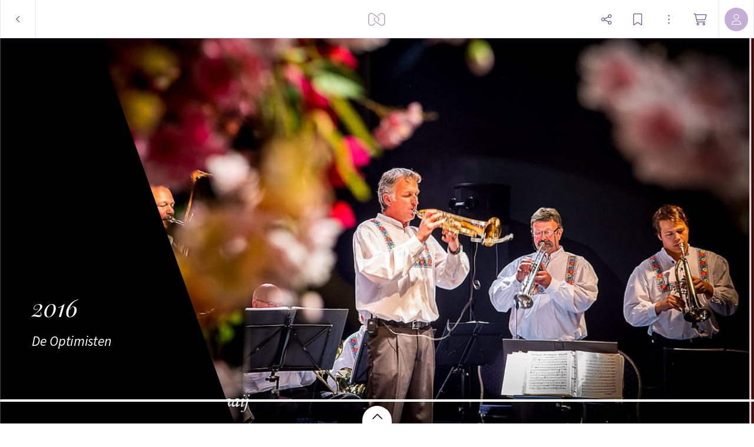

--- FILE ---
content_type: application/javascript
request_url: https://myalbum.com/legacyalbum/JVZhDRmfcpi9/json
body_size: 9816
content:
{"album":{"key":"JVZhDRmfcpi9","title":"2016","subTitle":"De Optimisten","gridVersion":"f59a9ef2fb0baa25ba5d1dae7f8fea1a1a0147a7","bookmarkers":[],"creators":[{"shortname":"Paul","fullname":"Paul Buiting","avatar":{"key":"","url":"","sizes":[],"initials":"PB","color":"c34aff"}}],"header":{"photo":{"photoKey":"MifKzis7WovX","isPanorama":false,"hasPanoramaView":false,"hasAnimatedView":true,"fileName":"\u00a9 Henk van Raaij - Optimisten in Ons Pakhuus - 23-10-2016  054-054.jpg","sizes":[["180",269,180,"photo\/180\/0715a332-355f-4f38-9ed1-324a0093fda7.jpg",1],["360",538,360,"photo\/360\/7f902c18-9c7d-4ff2-826a-bf14de419fe9.jpg",1],["540",807,540,"photo\/540\/d04ce155-97e4-4e09-9597-d8d19718d1ca.jpg",1],["1k0",1076,720,"photo\/1k0\/de335789-daa2-4076-86e9-6358bb591fac.jpg",1]],"colors":{"dominant":"935b2d","accent":"7a1b24"},"previewSize":[["180",269,180,"photo\/180\/0715a332-355f-4f38-9ed1-324a0093fda7.jpg",1]]},"design":{"key":"epanody-ootocoid-ooplasm","set":"myalbum","description":"Page 15","default":false,"published":true,"type":"cover","blueprints":[{"name":"landscape 3","url":"https:\/\/misc.myalbum.io\/designs\/blueprints\/epanody-ootocoid-ooplasm\/3\/1d3fc0b9-e719-4c6c-a07e-64385381ede2.json","width":3800,"height":1090,"artBox":{"width":1537,"height":1000}},{"name":"landscape 2","url":"https:\/\/misc.myalbum.io\/designs\/blueprints\/epanody-ootocoid-ooplasm\/3\/21767848-f841-4a33-8333-ab6be1f73cab.json","width":3074,"height":1090,"artBox":{"width":1374,"height":1000}},{"name":"portrait 1","url":"https:\/\/misc.myalbum.io\/designs\/blueprints\/epanody-ootocoid-ooplasm\/3\/39d954a5-c309-40fd-9c5e-f3b8783ed536.json","width":2326,"height":1490,"artBox":{"width":988,"height":1400}},{"name":"portrait 2","url":"https:\/\/misc.myalbum.io\/designs\/blueprints\/epanody-ootocoid-ooplasm\/3\/6309f834-f67d-43ba-8e51-c1d9879cd06c.json","width":2531,"height":1490,"artBox":{"width":1173,"height":1400}},{"name":"square","url":"https:\/\/misc.myalbum.io\/designs\/blueprints\/epanody-ootocoid-ooplasm\/3\/89bd05c5-ea04-4b7c-b263-026486edc56c.json","width":2368,"height":1096,"artBox":{"width":1000,"height":1000}},{"name":"landscape 1","url":"https:\/\/misc.myalbum.io\/designs\/blueprints\/epanody-ootocoid-ooplasm\/3\/d413d91c-19dd-4025-b4e8-8c6030395f58.json","width":2571,"height":1090,"artBox":{"width":1203,"height":1000}},{"name":"landscape 4","url":"https:\/\/misc.myalbum.io\/designs\/blueprints\/epanody-ootocoid-ooplasm\/3\/d5826154-b633-48df-87e2-523b9091e076.json","width":4600,"height":1090,"artBox":{"width":1900,"height":1000}}]},"logo":""}},"itemdata":{"pPNhfmo8m4Nv":{"type":1,"shape":0,"social":[0,0],"photoKey":"pPNhfmo8m4Nv","isPanorama":false,"hasPanoramaView":false,"hasAnimatedView":true,"fileName":"\u00a9 Henk van Raaij - Optimisten in Ons Pakhuus - 23-10-2016  001-001.jpg","sizes":[["180",318,180,"photo\/180\/5bcbcec2-f3eb-4e8a-96d8-9f3a9c9c522b.jpg",1],["360",636,360,"photo\/360\/b99c70db-5750-4445-8bfe-83cbee64d634.jpg",1],["540",954,540,"photo\/540\/3029d826-5b84-49ba-a71c-f6915908f86c.jpg",1],["1k0",1166,660,"photo\/1k0\/6a5fb227-0a9b-4cca-8753-1bf2e06d7428.jpg",1]]},"RKEm4DjnCYTa":{"type":1,"shape":0,"social":[0,0],"photoKey":"RKEm4DjnCYTa","isPanorama":false,"hasPanoramaView":false,"hasAnimatedView":true,"fileName":"\u00a9 Henk van Raaij - Optimisten in Ons Pakhuus - 23-10-2016  002-002.jpg","sizes":[["180",268,180,"photo\/180\/9ac7d719-74ac-41cf-b05a-249992d8f714.jpg",1],["360",536,360,"photo\/360\/45039230-da5f-46bd-b6f9-4afb21a949f7.jpg",1],["540",804,540,"photo\/540\/38b3cb6f-9005-4152-8275-844af49b8cbe.jpg",1],["1k0",1139,765,"photo\/1k0\/dbfe1851-c760-4cbc-a8a5-de719953ca44.jpg",1]]},"eqDXXeUZc27g":{"type":1,"shape":0,"social":[0,0],"photoKey":"eqDXXeUZc27g","isPanorama":false,"hasPanoramaView":false,"hasAnimatedView":true,"fileName":"\u00a9 Henk van Raaij - Optimisten in Ons Pakhuus - 23-10-2016  003-003.jpg","sizes":[["180",180,180,"photo\/180\/348bbe62-102a-4750-9b15-7e91763dbf99.jpg",1],["360",360,360,"photo\/360\/07b111d4-6d7e-44f5-8c58-2f22605c813d.jpg",1],["540",540,540,"photo\/540\/b1625ea0-7d83-4e40-9e91-17468308b201.jpg",1],["1k0",809,809,"photo\/1k0\/4773ed0d-a264-4bff-9daa-749c7cd1c11f.jpg",1]]},"opnBkjVdjzH8":{"type":1,"shape":0,"social":[0,0],"photoKey":"opnBkjVdjzH8","isPanorama":false,"hasPanoramaView":false,"hasAnimatedView":true,"fileName":"\u00a9 Henk van Raaij - Optimisten in Ons Pakhuus - 23-10-2016  004-004.jpg","sizes":[["180",268,180,"photo\/180\/ff954654-77aa-4089-a75a-2c0f02065509.jpg",1],["360",536,360,"photo\/360\/8b18d41c-da0a-407a-b814-26aca117b79c.jpg",1],["540",804,540,"photo\/540\/06993f1b-3b42-40fd-9867-aa28e8b7c554.jpg",1],["1k0",1139,765,"photo\/1k0\/ffcc1358-f5e2-4489-8dc1-587fb3de00c1.jpg",1]]},"CVGb7MpiFyzd":{"type":1,"shape":0,"social":[0,0],"photoKey":"CVGb7MpiFyzd","isPanorama":false,"hasPanoramaView":false,"hasAnimatedView":true,"fileName":"\u00a9 Henk van Raaij - Optimisten in Ons Pakhuus - 23-10-2016  005-005.jpg","sizes":[["180",268,180,"photo\/180\/b0088c67-6e65-4d16-b09d-31a719a278fe.jpg",1],["360",536,360,"photo\/360\/bdfd2a22-29d4-41d3-bbe8-423a023aeb8e.jpg",1],["540",804,540,"photo\/540\/d2dcce65-fce8-4fc7-ba0a-9de9e222ed47.jpg",1],["1k0",1139,765,"photo\/1k0\/c741feca-0a39-454b-8ac0-fdffcd97d28e.jpg",1]]},"HpJhsLaVzFKK":{"type":1,"shape":0,"social":[0,0],"photoKey":"HpJhsLaVzFKK","isPanorama":false,"hasPanoramaView":false,"hasAnimatedView":true,"fileName":"\u00a9 Henk van Raaij - Optimisten in Ons Pakhuus - 23-10-2016  006-006.jpg","sizes":[["180",268,180,"photo\/180\/3bb5ae78-bfca-43b3-86cd-9a3b2b1a1292.jpg",1],["360",536,360,"photo\/360\/f5b8abfb-ecf3-4a38-b16c-389d278b8952.jpg",1],["540",804,540,"photo\/540\/52e982c1-77f1-464a-ac3c-e9beba7602fd.jpg",1],["1k0",1139,765,"photo\/1k0\/ee60539e-e6bb-4dc6-869e-69653738a604.jpg",1]]},"a6owzpueiQUR":{"type":1,"shape":0,"social":[0,0],"photoKey":"a6owzpueiQUR","isPanorama":false,"hasPanoramaView":false,"hasAnimatedView":true,"fileName":"\u00a9 Henk van Raaij - Optimisten in Ons Pakhuus - 23-10-2016  007-007.jpg","sizes":[["180",180,180,"photo\/180\/bb5b39a7-e4b2-4cda-bd6b-56a4b7507300.jpg",1],["360",360,360,"photo\/360\/edff1803-97a3-45dc-b2a6-ced17439799b.jpg",1],["540",540,540,"photo\/540\/d69a12d9-13cb-4b44-ae8a-3a2f6c623f96.jpg",1],["1k0",809,809,"photo\/1k0\/47e4a050-a5cb-48ce-ba6c-cdd301e45922.jpg",1]]},"qAYthH4Rvduq":{"type":1,"shape":0,"social":[0,0],"photoKey":"qAYthH4Rvduq","isPanorama":false,"hasPanoramaView":false,"hasAnimatedView":true,"fileName":"\u00a9 Henk van Raaij - Optimisten in Ons Pakhuus - 23-10-2016  008-008.jpg","sizes":[["180",269,180,"photo\/180\/d1c3edd2-cd4c-4dac-a709-3e6aaff37045.jpg",1],["360",538,360,"photo\/360\/3e428ffe-114a-4d70-ae39-6b295e2c0346.jpg",1],["540",807,540,"photo\/540\/82683a67-0329-4cb5-8651-79ca91cd303e.jpg",1],["1k0",1076,720,"photo\/1k0\/d82ca497-22d1-4f08-afb2-ef0ed1e16d2c.jpg",1]]},"EDBPh7YBpce6":{"type":1,"shape":0,"social":[0,0],"photoKey":"EDBPh7YBpce6","isPanorama":false,"hasPanoramaView":false,"hasAnimatedView":true,"fileName":"\u00a9 Henk van Raaij - Optimisten in Ons Pakhuus - 23-10-2016  010-010.jpg","sizes":[["180",180,180,"photo\/180\/1d5a110d-5a3e-4363-96a1-306041df50ca.jpg",1],["360",360,360,"photo\/360\/b5ea2cb1-ef23-45c6-8b3a-171bc0535b19.jpg",1],["540",540,540,"photo\/540\/1e2fb5c6-a8d8-4cc9-8bbc-cae1342eec36.jpg",1],["1k0",809,809,"photo\/1k0\/db1ab546-765c-4f25-871a-26fa23b4d75f.jpg",1]]},"tokwEsqABJPA":{"type":1,"shape":0,"social":[0,0],"photoKey":"tokwEsqABJPA","isPanorama":false,"hasPanoramaView":false,"hasAnimatedView":true,"fileName":"\u00a9 Henk van Raaij - Optimisten in Ons Pakhuus - 23-10-2016  011-011.jpg","sizes":[["180",214,180,"photo\/180\/547f11e4-e7a6-48a4-8ad3-9125979380b3.jpg",1],["360",428,360,"photo\/360\/a4f8b0e5-0898-4417-a31c-06a0b14402bd.jpg",1],["540",642,540,"photo\/540\/0f6baefa-d02b-4a6b-8d31-1099e202667b.jpg",1],["1k0",856,720,"photo\/1k0\/bc3c0e78-cc26-49f3-a37d-5e9ae9b64c55.jpg",1]]},"D6JyiS6JuxgF":{"type":1,"shape":0,"social":[0,0],"photoKey":"D6JyiS6JuxgF","isPanorama":false,"hasPanoramaView":false,"hasAnimatedView":true,"fileName":"\u00a9 Henk van Raaij - Optimisten in Ons Pakhuus - 23-10-2016  012-012.jpg","sizes":[["180",269,180,"photo\/180\/15894a59-73fa-466b-b983-2717af47945e.jpg",1],["360",538,360,"photo\/360\/df8429b0-9deb-430e-9241-fa826cd8d621.jpg",1],["540",807,540,"photo\/540\/4eefad91-ade7-4cb0-863c-47595a73deec.jpg",1],["1k0",1076,720,"photo\/1k0\/82f15146-d335-42be-9ef3-c2400e9f1c38.jpg",1]]},"AYYEKs8c92oP":{"type":1,"shape":0,"social":[0,0],"photoKey":"AYYEKs8c92oP","isPanorama":false,"hasPanoramaView":false,"hasAnimatedView":true,"fileName":"\u00a9 Henk van Raaij - Optimisten in Ons Pakhuus - 23-10-2016  013-013.jpg","sizes":[["180",269,180,"photo\/180\/5f60eb68-3a49-43a6-afe7-7c50f6464f9c.jpg",1],["360",538,360,"photo\/360\/08b2db05-b848-4734-9823-6e10bfe124eb.jpg",1],["540",807,540,"photo\/540\/edfec13c-6ed0-49f9-ac6b-734ada275bc9.jpg",1],["1k0",1076,720,"photo\/1k0\/d725fec4-acaf-4150-8ec0-9a820b5412ce.jpg",1]]},"Cvcqt5XaF4mS":{"type":1,"shape":0,"social":[0,0],"photoKey":"Cvcqt5XaF4mS","isPanorama":false,"hasPanoramaView":false,"hasAnimatedView":true,"fileName":"\u00a9 Henk van Raaij - Optimisten in Ons Pakhuus - 23-10-2016  014-014.jpg","sizes":[["180",269,180,"photo\/180\/f210f50f-2909-4210-97fd-8a4bfa97b5c1.jpg",1],["360",538,360,"photo\/360\/ce6eaff3-dea5-4d04-9087-128e67888033.jpg",1],["540",807,540,"photo\/540\/3450ab75-9d1a-4c04-a453-1818cb9fdb23.jpg",1],["1k0",1076,720,"photo\/1k0\/239791c3-28c7-464c-bef8-596597efb6c3.jpg",1]]},"seRLf9zdpMgB":{"type":1,"shape":0,"social":[0,0],"photoKey":"seRLf9zdpMgB","isPanorama":false,"hasPanoramaView":false,"hasAnimatedView":true,"fileName":"\u00a9 Henk van Raaij - Optimisten in Ons Pakhuus - 23-10-2016  015-015.jpg","sizes":[["180",269,180,"photo\/180\/11997e58-e06c-447d-a5a1-11f93c629ba4.jpg",1],["360",538,360,"photo\/360\/87bd2ed5-5479-4a1d-aa87-8f7c9512b862.jpg",1],["540",807,540,"photo\/540\/d08e1018-5f41-4de3-80c3-14691836a897.jpg",1],["1k0",1076,720,"photo\/1k0\/b0dfc3f7-b9b5-41ca-ba4b-2af4cdc50bdd.jpg",1]]},"usMUi6NeZfMY":{"type":1,"shape":0,"social":[0,0],"photoKey":"usMUi6NeZfMY","isPanorama":false,"hasPanoramaView":false,"hasAnimatedView":true,"fileName":"\u00a9 Henk van Raaij - Optimisten in Ons Pakhuus - 23-10-2016  016-016.jpg","sizes":[["180",180,180,"photo\/180\/ab44b982-499a-447f-a0f7-1c2a079631cf.jpg",1],["360",360,360,"photo\/360\/c828c86e-e23a-4cf2-8154-79ae53d52fc1.jpg",1],["540",540,540,"photo\/540\/1ac4000f-de8d-4ad6-9364-e656a64bd63b.jpg",1],["1k0",809,809,"photo\/1k0\/aea1b7d6-335d-4b5f-8ecd-1275876cc9c3.jpg",1]]},"vL3xpNc8uiXc":{"type":1,"shape":0,"social":[0,0],"photoKey":"vL3xpNc8uiXc","isPanorama":false,"hasPanoramaView":false,"hasAnimatedView":true,"fileName":"\u00a9 Henk van Raaij - Optimisten in Ons Pakhuus - 23-10-2016  017-017.jpg","sizes":[["180",269,180,"photo\/180\/e1fe5e86-c5ad-4451-b91d-25722bfb8975.jpg",1],["360",538,360,"photo\/360\/17edec61-b572-45da-ae58-76a12e3adaef.jpg",1],["540",807,540,"photo\/540\/acfcafcb-7c79-438e-af6d-77e785754b42.jpg",1],["1k0",1076,720,"photo\/1k0\/bb720361-915c-4a45-a29c-ae7ada4bd18d.jpg",1]]},"qqYnKu8MNizq":{"type":1,"shape":0,"social":[0,0],"photoKey":"qqYnKu8MNizq","isPanorama":false,"hasPanoramaView":false,"hasAnimatedView":true,"fileName":"\u00a9 Henk van Raaij - Optimisten in Ons Pakhuus - 23-10-2016  018-018.jpg","sizes":[["180",225,180,"photo\/180\/a70b9e26-9752-4e1f-be33-778de040b2b5.jpg",1],["360",450,360,"photo\/360\/76e2bb1f-529d-4ae2-bade-e68490ed00da.jpg",1],["540",675,540,"photo\/540\/3bd35abe-e147-4ef0-9ba5-5401910088ea.jpg",1],["1k0",1010,808,"photo\/1k0\/fc3fc321-211e-41fa-b1fd-5fe9a57feb6d.jpg",1]]},"JkhMhkvqByb9":{"type":1,"shape":0,"social":[0,0],"photoKey":"JkhMhkvqByb9","isPanorama":false,"hasPanoramaView":false,"hasAnimatedView":true,"fileName":"\u00a9 Henk van Raaij - Optimisten in Ons Pakhuus - 23-10-2016  019-019.jpg","sizes":[["180",206,180,"photo\/180\/23e331b4-2286-4694-8f75-9f4c18a940c8.jpg",1],["360",412,360,"photo\/360\/620f382d-515f-4da9-9c36-130e63de971f.jpg",1],["540",618,540,"photo\/540\/f47fb70b-5136-48f9-bc50-d1697d3a18ac.jpg",1],["1k0",824,720,"photo\/1k0\/f358ba71-959e-4dde-bf69-5301ba19da48.jpg",1]]},"7dVf7bzESJiW":{"type":1,"shape":0,"social":[0,0],"photoKey":"7dVf7bzESJiW","isPanorama":false,"hasPanoramaView":false,"hasAnimatedView":true,"fileName":"\u00a9 Henk van Raaij - Optimisten in Ons Pakhuus - 23-10-2016  020-020.jpg","sizes":[["180",180,180,"photo\/180\/65dd5abf-bca3-465a-84fe-ccddb6635c67.jpg",1],["360",360,360,"photo\/360\/ce7b96a8-7f02-47ea-b4e9-2707096913cd.jpg",1],["540",540,540,"photo\/540\/5d06d8ac-531f-40ff-80bc-47891cd3c2d5.jpg",1],["1k0",809,809,"photo\/1k0\/43c7217e-7ef2-4616-ba1d-b466f157694d.jpg",1]]},"seHTSngBRvR6":{"type":1,"shape":0,"social":[0,0],"photoKey":"seHTSngBRvR6","isPanorama":false,"hasPanoramaView":false,"hasAnimatedView":true,"fileName":"\u00a9 Henk van Raaij - Optimisten in Ons Pakhuus - 23-10-2016  021-021.jpg","sizes":[["180",269,180,"photo\/180\/924103f4-5f64-4998-b3a7-7dfd2f739923.jpg",1],["360",538,360,"photo\/360\/d0c4a466-461f-45bd-9055-61084efbc3ba.jpg",1],["540",807,540,"photo\/540\/d5e971f1-a944-4e79-a768-9127086b5ed4.jpg",1],["1k0",1076,720,"photo\/1k0\/0f24d2e3-b4ec-44ea-9d16-0cfaef50389f.jpg",1]]},"mWkbTjyj7z6C":{"type":1,"shape":0,"social":[0,0],"photoKey":"mWkbTjyj7z6C","isPanorama":false,"hasPanoramaView":false,"hasAnimatedView":true,"fileName":"\u00a9 Henk van Raaij - Optimisten in Ons Pakhuus - 23-10-2016  022-022.jpg","sizes":[["180",218,180,"photo\/180\/bbefd3b0-f2aa-4c5b-a919-d2978f119ab0.jpg",1],["360",436,360,"photo\/360\/55d54a1d-013e-4e98-bdcd-4e7d9ccdc449.jpg",1],["540",654,540,"photo\/540\/cd290bbf-e2de-4da9-b733-b5d69b0ad1ab.jpg",1],["1k0",872,720,"photo\/1k0\/894cef44-13e4-4b88-8f92-3c289aa62136.jpg",1]]},"niV6cDoeiVK5":{"type":1,"shape":0,"social":[0,0],"photoKey":"niV6cDoeiVK5","isPanorama":false,"hasPanoramaView":false,"hasAnimatedView":true,"fileName":"\u00a9 Henk van Raaij - Optimisten in Ons Pakhuus - 23-10-2016  023-023.jpg","sizes":[["180",268,180,"photo\/180\/54b421a2-d0db-4230-bbba-157dc5ade00b.jpg",1],["360",536,360,"photo\/360\/982c5ea8-1934-4abb-807e-37f7869dfb21.jpg",1],["540",804,540,"photo\/540\/f4a5c585-e209-469b-9bda-635db12c27b0.jpg",1],["1k0",1139,765,"photo\/1k0\/45b4ea94-7dcd-4aae-9303-58a4db7d02c3.jpg",1]]},"XX7FLinwZovZ":{"type":1,"shape":0,"social":[0,0],"photoKey":"XX7FLinwZovZ","isPanorama":false,"hasPanoramaView":false,"hasAnimatedView":true,"fileName":"\u00a9 Henk van Raaij - Optimisten in Ons Pakhuus - 23-10-2016  024-024.jpg","sizes":[["180",268,180,"photo\/180\/3bcfc98a-8843-46d8-863e-85e051e76de5.jpg",1],["360",536,360,"photo\/360\/c6236bd2-ddec-4d27-ad2a-e2f561121c71.jpg",1],["540",804,540,"photo\/540\/898ee00e-13bc-45ab-b59d-498dc25170dc.jpg",1],["1k0",1139,765,"photo\/1k0\/8e9d6521-2073-4a2a-a376-27dec434a23e.jpg",1]]},"RRuTBSjfVJpK":{"type":1,"shape":0,"social":[0,0],"photoKey":"RRuTBSjfVJpK","isPanorama":false,"hasPanoramaView":false,"hasAnimatedView":true,"fileName":"\u00a9 Henk van Raaij - Optimisten in Ons Pakhuus - 23-10-2016  025-025.jpg","sizes":[["180",180,180,"photo\/180\/84913250-9aeb-476f-8194-171b744bf88d.jpg",1],["360",360,360,"photo\/360\/d814a235-b690-481d-9abc-6581cf4d5a7e.jpg",1],["540",540,540,"photo\/540\/c56886f6-8a0e-4152-983b-3fc56baef3a5.jpg",1],["1k0",809,809,"photo\/1k0\/1b6eefac-92f8-4c0f-9baa-a8ef0dad7744.jpg",1]]},"CBHjjGDCDLJt":{"type":1,"shape":0,"social":[0,0],"photoKey":"CBHjjGDCDLJt","isPanorama":false,"hasPanoramaView":false,"hasAnimatedView":true,"fileName":"\u00a9 Henk van Raaij - Optimisten in Ons Pakhuus - 23-10-2016  026-026.jpg","sizes":[["180",318,180,"photo\/180\/711fe7c2-f1e0-4756-846c-92c38f89f468.jpg",1],["360",636,360,"photo\/360\/d7682dba-fdf0-4077-bbeb-6d4c72fa4ab1.jpg",1],["540",954,540,"photo\/540\/48c7e79a-71d0-406a-9039-b30c733fea45.jpg",1],["1k0",1166,660,"photo\/1k0\/ac4f11e0-bc6a-455f-be4b-e5aa5792d555.jpg",1]]},"DGwHcYtKMToA":{"type":1,"shape":0,"social":[0,0],"photoKey":"DGwHcYtKMToA","isPanorama":false,"hasPanoramaView":false,"hasAnimatedView":true,"fileName":"\u00a9 Henk van Raaij - Optimisten in Ons Pakhuus - 23-10-2016  027-027.jpg","sizes":[["180",269,180,"photo\/180\/95b0e079-6a98-4215-b694-b9df866468b0.jpg",1],["360",538,360,"photo\/360\/40be7918-c0bc-4a22-920f-54b4bb8c27a9.jpg",1],["540",807,540,"photo\/540\/c58db561-d3bc-4548-ab6b-6038e3ccf643.jpg",1],["1k0",1076,720,"photo\/1k0\/9d526c45-7560-48b0-84b6-e1e4decdc3d2.jpg",1]]},"iXunhqvqz4dS":{"type":1,"shape":0,"social":[0,0],"photoKey":"iXunhqvqz4dS","isPanorama":false,"hasPanoramaView":false,"hasAnimatedView":true,"fileName":"\u00a9 Henk van Raaij - Optimisten in Ons Pakhuus - 23-10-2016  028-028.jpg","sizes":[["180",318,180,"photo\/180\/03d6f1f4-ec89-4291-bc2b-8c4270504c79.jpg",1],["360",636,360,"photo\/360\/1f9db3f4-cff5-49da-8bbf-04468c2df0e9.jpg",1],["540",954,540,"photo\/540\/8a5cab28-56e3-455b-95d3-be0eb9d5d3bc.jpg",1],["1k0",1166,660,"photo\/1k0\/835a5a3b-4b3b-473e-9c83-1db12f174ef4.jpg",1]]},"ddhUtnKakHhG":{"type":1,"shape":0,"social":[0,0],"photoKey":"ddhUtnKakHhG","isPanorama":false,"hasPanoramaView":false,"hasAnimatedView":true,"fileName":"\u00a9 Henk van Raaij - Optimisten in Ons Pakhuus - 23-10-2016  029-029.jpg","sizes":[["180",268,180,"photo\/180\/6486b482-a9e3-42a2-970a-a19d4eed6146.jpg",1],["360",536,360,"photo\/360\/b08205c2-1d09-4d73-8054-546e7952ce5e.jpg",1],["540",804,540,"photo\/540\/a88cb290-25df-4894-90db-e4bbc6e2062a.jpg",1],["1k0",1139,765,"photo\/1k0\/0502b2d4-84f6-4176-a3b1-46940904592e.jpg",1]]},"PH53wRggptXj":{"type":1,"shape":0,"social":[0,0],"photoKey":"PH53wRggptXj","isPanorama":false,"hasPanoramaView":false,"hasAnimatedView":true,"fileName":"\u00a9 Henk van Raaij - Optimisten in Ons Pakhuus - 23-10-2016  030-030.jpg","sizes":[["180",268,180,"photo\/180\/46af7b28-5f82-4323-9fd3-c020aa5e1558.jpg",1],["360",536,360,"photo\/360\/d297ca32-69f4-46d1-8fb6-a0888598c182.jpg",1],["540",804,540,"photo\/540\/625db126-2555-48da-a496-00489b2306db.jpg",1],["1k0",1139,765,"photo\/1k0\/5bb679bb-8acb-4a5f-aa5f-df7bfaf5faba.jpg",1]]},"LEeJu6XoKGyc":{"type":1,"shape":0,"social":[0,0],"photoKey":"LEeJu6XoKGyc","isPanorama":false,"hasPanoramaView":false,"hasAnimatedView":true,"fileName":"\u00a9 Henk van Raaij - Optimisten in Ons Pakhuus - 23-10-2016  031-031.jpg","sizes":[["180",268,180,"photo\/180\/e285dc5e-cb45-49a0-aeea-231fe4ed0027.jpg",1],["360",536,360,"photo\/360\/a5d9ebe5-ce8a-4f6c-a203-39a71591b712.jpg",1],["540",804,540,"photo\/540\/9e8dc628-3beb-4880-b3bb-3ad3b391b2bb.jpg",1],["1k0",1139,765,"photo\/1k0\/eeb2c940-ec55-454d-bf23-853a31368d1a.jpg",1]]},"j4N6DaT8Sekc":{"type":1,"shape":0,"social":[0,0],"photoKey":"j4N6DaT8Sekc","isPanorama":false,"hasPanoramaView":false,"hasAnimatedView":true,"fileName":"\u00a9 Henk van Raaij - Optimisten in Ons Pakhuus - 23-10-2016  032-032.jpg","sizes":[["180",180,180,"photo\/180\/1636414e-175d-4b13-acfb-b0124f6c891c.jpg",1],["360",360,360,"photo\/360\/6651d964-ca15-44eb-b427-b2abf319a00d.jpg",1],["540",540,540,"photo\/540\/efda76f7-dad2-4882-a9e6-8f55ad089b51.jpg",1],["1k0",809,809,"photo\/1k0\/de7345fb-37b6-4f88-bfd4-74bfa2e6ad3b.jpg",1]]},"vf7Q5JkuPxjS":{"type":1,"shape":0,"social":[0,0],"photoKey":"vf7Q5JkuPxjS","isPanorama":false,"hasPanoramaView":false,"hasAnimatedView":true,"fileName":"\u00a9 Henk van Raaij - Optimisten in Ons Pakhuus - 23-10-2016  033-033.jpg","sizes":[["180",268,180,"photo\/180\/af21ea55-5178-4f31-9711-a5db6aa04436.jpg",1],["360",536,360,"photo\/360\/81b6926d-ee6a-496d-9862-6483890ddf71.jpg",1],["540",804,540,"photo\/540\/0202612d-d410-476c-bed4-cc17f854cc5e.jpg",1],["1k0",1139,765,"photo\/1k0\/7f8c44de-41a9-4f57-9b1e-d3346644c4c7.jpg",1]]},"yufqL53Z2f6D":{"type":1,"shape":0,"social":[0,0],"photoKey":"yufqL53Z2f6D","isPanorama":false,"hasPanoramaView":false,"hasAnimatedView":true,"fileName":"\u00a9 Henk van Raaij - Optimisten in Ons Pakhuus - 23-10-2016  034-034.jpg","sizes":[["180",268,180,"photo\/180\/80669e40-f997-4e92-a884-ad0f43aa9d2f.jpg",1],["360",536,360,"photo\/360\/a6dd5565-1bac-46fc-bc08-63cc65779dda.jpg",1],["540",804,540,"photo\/540\/1d7da116-ae35-4105-a32a-f17d7a5c48e9.jpg",1],["1k0",1139,765,"photo\/1k0\/5a2c8e2b-d5e0-41cc-98d2-dd9a4adeb0df.jpg",1]]},"RGbgrEeXDPU5":{"type":1,"shape":0,"social":[0,0],"photoKey":"RGbgrEeXDPU5","isPanorama":false,"hasPanoramaView":false,"hasAnimatedView":true,"fileName":"\u00a9 Henk van Raaij - Optimisten in Ons Pakhuus - 23-10-2016  035-035.jpg","sizes":[["180",318,180,"photo\/180\/524106d6-621c-4cbb-b7f0-a5eb47cd43e5.jpg",1],["360",636,360,"photo\/360\/f43bc195-55fb-48c5-81c4-3fe1d3882eab.jpg",1],["540",954,540,"photo\/540\/ae893263-352b-4537-b732-105df2b92b78.jpg",1],["1k0",1166,660,"photo\/1k0\/fde09926-83dc-4c7a-b88f-f5d041ac783b.jpg",1]]},"4WtCgPQe64dJ":{"type":1,"shape":0,"social":[0,0],"photoKey":"4WtCgPQe64dJ","isPanorama":false,"hasPanoramaView":false,"hasAnimatedView":true,"fileName":"\u00a9 Henk van Raaij - Optimisten in Ons Pakhuus - 23-10-2016  036-036.jpg","sizes":[["180",180,180,"photo\/180\/affb5e46-bab1-4160-99c6-6df132172c91.jpg",1],["360",360,360,"photo\/360\/0c515368-a909-469f-9a85-b81a0a8dbcef.jpg",1],["540",540,540,"photo\/540\/c6718f76-865c-4b71-93f6-d965b8131695.jpg",1],["1k0",809,809,"photo\/1k0\/447767c5-db94-4806-93b9-5b6b0e8e9d8c.jpg",1]]},"hZCrK7vZNbKM":{"type":1,"shape":0,"social":[0,0],"photoKey":"hZCrK7vZNbKM","isPanorama":false,"hasPanoramaView":false,"hasAnimatedView":true,"fileName":"\u00a9 Henk van Raaij - Optimisten in Ons Pakhuus - 23-10-2016  037-037.jpg","sizes":[["180",180,180,"photo\/180\/dcb06e45-dc78-4816-91e5-e0d3cc1a214f.jpg",1],["360",360,360,"photo\/360\/67d86da1-e9b6-44ee-9033-f9929c3fbcab.jpg",1],["540",540,540,"photo\/540\/13ce4baf-60f6-46dd-85d4-966aaee3f75d.jpg",1],["1k0",809,809,"photo\/1k0\/7f4d7a1e-b466-4432-ac2a-6a1d482474d3.jpg",1]]},"Saod98J9F9Fe":{"type":1,"shape":0,"social":[0,0],"photoKey":"Saod98J9F9Fe","isPanorama":false,"hasPanoramaView":false,"hasAnimatedView":true,"fileName":"\u00a9 Henk van Raaij - Optimisten in Ons Pakhuus - 23-10-2016  038-038.jpg","sizes":[["180",268,180,"photo\/180\/7cfe7f3a-1e22-444f-81bf-e7b73221e3a4.jpg",1],["360",536,360,"photo\/360\/f32a65e5-9d75-4f6a-9de5-e6128776342b.jpg",1],["540",804,540,"photo\/540\/a49e0170-7b05-4f02-b8e7-8d0c94eb1679.jpg",1],["1k0",1139,765,"photo\/1k0\/1adabd2e-4374-4e49-826c-4eadb71e9933.jpg",1]]},"pTxrpB7haf5c":{"type":1,"shape":0,"social":[0,0],"photoKey":"pTxrpB7haf5c","isPanorama":false,"hasPanoramaView":false,"hasAnimatedView":true,"fileName":"\u00a9 Henk van Raaij - Optimisten in Ons Pakhuus - 23-10-2016  039-039.jpg","sizes":[["180",233,180,"photo\/180\/49d57f9c-208e-43ba-b60d-c824e5cff134.jpg",1],["360",466,360,"photo\/360\/56c0baa1-0135-4a01-be0c-83478054df57.jpg",1],["540",699,540,"photo\/540\/5e95d2eb-145c-4860-8a05-36266cc26c05.jpg",1],["1k0",932,720,"photo\/1k0\/d31290a3-dcb3-4330-9cb2-8e17cb2ce2f7.jpg",1]]},"FD7jUibFAuNL":{"type":1,"shape":0,"social":[0,0],"photoKey":"FD7jUibFAuNL","isPanorama":false,"hasPanoramaView":false,"hasAnimatedView":true,"fileName":"\u00a9 Henk van Raaij - Optimisten in Ons Pakhuus - 23-10-2016  040-040.jpg","sizes":[["180",268,180,"photo\/180\/69fb4cae-a1ff-4f7d-86e6-b7835664621f.jpg",1],["360",536,360,"photo\/360\/5cb20a39-e644-4a16-8616-07a5a5958509.jpg",1],["540",804,540,"photo\/540\/c33c32ad-ee14-4d99-b9de-d589a484f6ff.jpg",1],["1k0",1139,765,"photo\/1k0\/36ccceeb-b77b-4176-b906-978901a77320.jpg",1]]},"vHHxKK3h6UoK":{"type":1,"shape":0,"social":[0,0],"photoKey":"vHHxKK3h6UoK","isPanorama":false,"hasPanoramaView":false,"hasAnimatedView":true,"fileName":"\u00a9 Henk van Raaij - Optimisten in Ons Pakhuus - 23-10-2016  041-041.jpg","sizes":[["180",269,180,"photo\/180\/29d88bb4-1c68-472c-a9a0-f47d45ad8a1b.jpg",1],["360",538,360,"photo\/360\/d62d958c-382f-4370-990b-b27aae1f3f11.jpg",1],["540",807,540,"photo\/540\/174c706c-acdb-4dab-95b6-d79fce984676.jpg",1],["1k0",1076,720,"photo\/1k0\/98f6dba5-d15b-45cb-a78a-91515f403a00.jpg",1]]},"q3ssXVKdErsW":{"type":1,"shape":0,"social":[0,0],"photoKey":"q3ssXVKdErsW","isPanorama":false,"hasPanoramaView":false,"hasAnimatedView":true,"fileName":"\u00a9 Henk van Raaij - Optimisten in Ons Pakhuus - 23-10-2016  043-043.jpg","sizes":[["180",269,180,"photo\/180\/c73b944f-2ba3-4726-b5a3-2a58fe5e063d.jpg",1],["360",538,360,"photo\/360\/c5f853d3-0768-4d38-b45a-4c9bf7f67cd1.jpg",1],["540",807,540,"photo\/540\/0b4651da-bb58-41b1-b69e-c5088c6350e6.jpg",1],["1k0",1076,720,"photo\/1k0\/58ee19fa-b4fe-47f2-9cb8-740bb6604c86.jpg",1]]},"BRSWfpcWEriH":{"type":1,"shape":0,"social":[0,0],"photoKey":"BRSWfpcWEriH","isPanorama":false,"hasPanoramaView":false,"hasAnimatedView":true,"fileName":"\u00a9 Henk van Raaij - Optimisten in Ons Pakhuus - 23-10-2016  044-044.jpg","sizes":[["180",180,180,"photo\/180\/e218ad20-f3f5-4610-b2f5-084b08697d85.jpg",1],["360",360,360,"photo\/360\/8416f716-c534-4430-938f-6295882cf5af.jpg",1],["540",540,540,"photo\/540\/02c96f26-8c33-429c-a7a0-8a108f925fac.jpg",1],["1k0",809,809,"photo\/1k0\/eafacd8b-1bea-4d43-9203-0602d0ce1122.jpg",1]]},"qyMY2LTDmbsL":{"type":1,"shape":0,"social":[0,0],"photoKey":"qyMY2LTDmbsL","isPanorama":false,"hasPanoramaView":false,"hasAnimatedView":true,"fileName":"\u00a9 Henk van Raaij - Optimisten in Ons Pakhuus - 23-10-2016  045-045.jpg","sizes":[["180",180,180,"photo\/180\/192683f9-678c-48bc-bed3-f59a4b56c9ed.jpg",1],["360",360,360,"photo\/360\/5797ae48-d15d-41cb-953f-905e72843722.jpg",1],["540",540,540,"photo\/540\/715079af-0640-47ff-b943-634f6a139fc4.jpg",1],["1k0",809,809,"photo\/1k0\/7c47e50c-0e18-47a9-8725-c3747ac796f2.jpg",1]]},"LBdoBp2frPnc":{"type":1,"shape":0,"social":[0,0],"photoKey":"LBdoBp2frPnc","isPanorama":false,"hasPanoramaView":false,"hasAnimatedView":true,"fileName":"\u00a9 Henk van Raaij - Optimisten in Ons Pakhuus - 23-10-2016  046-046.jpg","sizes":[["180",268,180,"photo\/180\/8b64f10c-e9e2-4270-9aa7-425ea22598f0.jpg",1],["360",536,360,"photo\/360\/e6b14128-467e-4857-bf9d-40691b64f262.jpg",1],["540",804,540,"photo\/540\/27e26e0e-8a70-4f03-affe-9f13d34c27a7.jpg",1],["1k0",1139,765,"photo\/1k0\/aa2c19de-baf8-406b-9613-b894f65b761a.jpg",1]]},"cWWgbtkU9m4c":{"type":1,"shape":0,"social":[0,0],"photoKey":"cWWgbtkU9m4c","isPanorama":false,"hasPanoramaView":false,"hasAnimatedView":true,"fileName":"\u00a9 Henk van Raaij - Optimisten in Ons Pakhuus - 23-10-2016  047-047.jpg","sizes":[["180",268,180,"photo\/180\/c9aafb29-d8cf-424e-ba4d-0d2d91d31653.jpg",1],["360",536,360,"photo\/360\/b4401718-8cc5-42b2-a825-d9fe895707ec.jpg",1],["540",804,540,"photo\/540\/82c6837e-12b1-48c4-9855-18f8e714860c.jpg",1],["1k0",1139,765,"photo\/1k0\/05cc4243-8c4d-419f-9a43-2618acc9d3ca.jpg",1]]},"HMD333KWyeaC":{"type":1,"shape":0,"social":[0,0],"photoKey":"HMD333KWyeaC","isPanorama":false,"hasPanoramaView":false,"hasAnimatedView":true,"fileName":"\u00a9 Henk van Raaij - Optimisten in Ons Pakhuus - 23-10-2016  048-048.jpg","sizes":[["180",269,180,"photo\/180\/470cc8f1-0d6c-4bf8-8d08-e542ef6e443f.jpg",1],["360",538,360,"photo\/360\/5c2930c7-b87d-48cd-964b-48aa0e57fa6d.jpg",1],["540",807,540,"photo\/540\/6134b2ef-d173-4336-bc34-c97413c3459d.jpg",1],["1k0",1076,720,"photo\/1k0\/9ea01e6f-860d-4a60-99bd-4f02c3c230c0.jpg",1]]},"6um6sgwDyDnz":{"type":1,"shape":0,"social":[0,0],"photoKey":"6um6sgwDyDnz","isPanorama":false,"hasPanoramaView":false,"hasAnimatedView":true,"fileName":"\u00a9 Henk van Raaij - Optimisten in Ons Pakhuus - 23-10-2016  049-049.jpg","sizes":[["180",318,180,"photo\/180\/2928be3c-c669-4adc-80a7-4226aa68c327.jpg",1],["360",636,360,"photo\/360\/a561fa14-c1d6-4716-83c4-5ac8694b034e.jpg",1],["540",954,540,"photo\/540\/33fddbaa-fdc3-4463-a19e-7920d007505a.jpg",1],["1k0",1166,660,"photo\/1k0\/12d9d69e-cafd-4c11-ac16-215c8dd372af.jpg",1]]},"NnhZhB3ySFC6":{"type":1,"shape":0,"social":[0,0],"photoKey":"NnhZhB3ySFC6","isPanorama":false,"hasPanoramaView":false,"hasAnimatedView":true,"fileName":"\u00a9 Henk van Raaij - Optimisten in Ons Pakhuus - 23-10-2016  050-050.jpg","sizes":[["180",180,180,"photo\/180\/65233744-567a-47e5-aa23-bb9394e4f2d5.jpg",1],["360",360,360,"photo\/360\/f7464022-9092-4646-aafb-3314846cae91.jpg",1],["540",540,540,"photo\/540\/1ee32aa7-d875-4244-acb5-7799b48abe36.jpg",1],["1k0",809,809,"photo\/1k0\/a1568de5-cfa0-4529-9871-9d94cee6f67f.jpg",1]]},"JoqbHqQoJTyK":{"type":1,"shape":0,"social":[0,0],"photoKey":"JoqbHqQoJTyK","isPanorama":false,"hasPanoramaView":false,"hasAnimatedView":true,"fileName":"\u00a9 Henk van Raaij - Optimisten in Ons Pakhuus - 23-10-2016  051-051.jpg","sizes":[["180",268,180,"photo\/180\/2c4f27d2-fffe-41aa-9a09-cc86b2f19886.jpg",1],["360",536,360,"photo\/360\/726c0477-a238-45cb-82b8-ee07d39d4c10.jpg",1],["540",804,540,"photo\/540\/6e824da6-abac-44f9-b9b6-d3d96b303a15.jpg",1],["1k0",1139,765,"photo\/1k0\/556bab8e-8f18-4247-b0a0-716d7fefe186.jpg",1]]},"yHNVdkecsJ2B":{"type":1,"shape":0,"social":[0,0],"photoKey":"yHNVdkecsJ2B","isPanorama":false,"hasPanoramaView":false,"hasAnimatedView":true,"fileName":"\u00a9 Henk van Raaij - Optimisten in Ons Pakhuus - 23-10-2016  052-052.jpg","sizes":[["180",268,180,"photo\/180\/e993700d-a2ce-4a7e-a0e1-9747fa498808.jpg",1],["360",536,360,"photo\/360\/9fef672e-72cc-4905-997f-9a4f1eccb394.jpg",1],["540",804,540,"photo\/540\/1ffcaa17-7917-4c0e-a330-e64a02f71ca8.jpg",1],["1k0",1139,765,"photo\/1k0\/8ec07b9d-40f8-4893-a383-af2492a3168f.jpg",1]]},"cPTNvP3ViH6X":{"type":1,"shape":0,"social":[0,0],"photoKey":"cPTNvP3ViH6X","isPanorama":false,"hasPanoramaView":false,"hasAnimatedView":true,"fileName":"\u00a9 Henk van Raaij - Optimisten in Ons Pakhuus - 23-10-2016  053-053.jpg","sizes":[["180",269,180,"photo\/180\/cd607a79-f10f-44e4-b81b-1a042d98ad27.jpg",1],["360",538,360,"photo\/360\/fe579640-a473-4540-a4a4-76e47c465ceb.jpg",1],["540",807,540,"photo\/540\/2dabf1ac-45f5-4cbf-847f-a310484a0c2e.jpg",1],["1k0",1076,720,"photo\/1k0\/f7caeb56-d404-49b5-bbde-c7844f9190e0.jpg",1]]},"MifKzis7WovX":{"type":1,"shape":0,"social":[0,0],"photoKey":"MifKzis7WovX","isPanorama":false,"hasPanoramaView":false,"hasAnimatedView":true,"fileName":"\u00a9 Henk van Raaij - Optimisten in Ons Pakhuus - 23-10-2016  054-054.jpg","sizes":[["180",269,180,"photo\/180\/0715a332-355f-4f38-9ed1-324a0093fda7.jpg",1],["360",538,360,"photo\/360\/7f902c18-9c7d-4ff2-826a-bf14de419fe9.jpg",1],["540",807,540,"photo\/540\/d04ce155-97e4-4e09-9597-d8d19718d1ca.jpg",1],["1k0",1076,720,"photo\/1k0\/de335789-daa2-4076-86e9-6358bb591fac.jpg",1]]},"bUxtQpPr9wHh":{"type":1,"shape":0,"social":[0,0],"photoKey":"bUxtQpPr9wHh","isPanorama":false,"hasPanoramaView":false,"hasAnimatedView":true,"fileName":"\u00a9 Henk van Raaij - Optimisten in Ons Pakhuus - 23-10-2016  055-055.jpg","sizes":[["180",318,180,"photo\/180\/ed426bb7-7f79-4653-b122-6bbd039dac39.jpg",1],["360",636,360,"photo\/360\/0fea03f0-4326-4fed-bdd0-0403e87d13a1.jpg",1],["540",954,540,"photo\/540\/299113bb-e962-4a18-a143-bab1948045de.jpg",1],["1k0",1166,660,"photo\/1k0\/2158b6c6-4890-49e4-a1a5-360bf4008346.jpg",1]]},"gHzikV9JgPSu":{"type":1,"shape":0,"social":[0,0],"photoKey":"gHzikV9JgPSu","isPanorama":false,"hasPanoramaView":false,"hasAnimatedView":true,"fileName":"\u00a9 Henk van Raaij - Optimisten in Ons Pakhuus - 23-10-2016  056-056.jpg","sizes":[["180",318,180,"photo\/180\/b28daf5c-0dae-4df4-b939-cb882c174578.jpg",1],["360",636,360,"photo\/360\/681220c8-3212-42ec-b6af-4f7336417b7f.jpg",1],["540",954,540,"photo\/540\/6ff4c375-dd9d-40cc-b75e-7803743710a4.jpg",1],["1k0",1166,660,"photo\/1k0\/83361d0f-6e7b-43d1-8b01-ae7247ab5d34.jpg",1]]},"b8mrDup7nqUB":{"type":1,"shape":0,"social":[0,0],"photoKey":"b8mrDup7nqUB","isPanorama":false,"hasPanoramaView":false,"hasAnimatedView":true,"fileName":"1.jpg","sizes":[["180",261,180,"photo\/180\/cbb9687e-ed39-458a-9609-4e752c2756da.jpg",1],["360",522,360,"photo\/360\/9c5b97ea-06af-4372-b653-e35029374a66.jpg",1],["540",783,540,"photo\/540\/b87647bf-fd4e-47ec-8b27-76f528b9d7cf.jpg",1],["1k0",1102,760,"photo\/1k0\/18df0402-d89b-4851-a390-c1bf437f9140.jpg",1]]}},"groups":[{"items":[[{"key":"pPNhfmo8m4Nv"}]],"typeCounts":{"1":1}},{"items":[[{"key":"RKEm4DjnCYTa"}]],"typeCounts":{"1":1}},{"items":[[{"key":"eqDXXeUZc27g"}],[{"key":"opnBkjVdjzH8"}]],"typeCounts":{"1":2}},{"items":[[{"key":"CVGb7MpiFyzd"},{"key":"HpJhsLaVzFKK"}],[{"key":"a6owzpueiQUR"},{"key":"qAYthH4Rvduq"}],[{"key":"EDBPh7YBpce6"}]],"typeCounts":{"1":5}},{"items":[[{"key":"tokwEsqABJPA"}],[{"key":"D6JyiS6JuxgF"},{"key":"AYYEKs8c92oP"},{"key":"Cvcqt5XaF4mS"}]],"typeCounts":{"1":4}},{"items":[[{"key":"seRLf9zdpMgB"}]],"typeCounts":{"1":1}},{"items":[[{"key":"usMUi6NeZfMY"}],[{"key":"vL3xpNc8uiXc"},{"key":"qqYnKu8MNizq"}]],"typeCounts":{"1":3}},{"items":[[{"key":"JkhMhkvqByb9"},{"key":"7dVf7bzESJiW"},{"key":"seHTSngBRvR6"}],[{"key":"mWkbTjyj7z6C"}]],"typeCounts":{"1":4}},{"items":[[{"key":"niV6cDoeiVK5"}],[{"key":"XX7FLinwZovZ"}]],"typeCounts":{"1":2}},{"items":[[{"key":"RRuTBSjfVJpK"}]],"typeCounts":{"1":1}},{"items":[[{"key":"CBHjjGDCDLJt"}],[{"key":"DGwHcYtKMToA"},{"key":"iXunhqvqz4dS"}]],"typeCounts":{"1":3}},{"items":[[{"key":"ddhUtnKakHhG"},{"key":"PH53wRggptXj"}],[{"key":"LEeJu6XoKGyc"},{"key":"j4N6DaT8Sekc"}],[{"key":"vf7Q5JkuPxjS"}]],"typeCounts":{"1":5}},{"items":[[{"key":"yufqL53Z2f6D"}],[{"key":"RGbgrEeXDPU5"},{"key":"4WtCgPQe64dJ"}],[{"key":"hZCrK7vZNbKM"},{"key":"Saod98J9F9Fe"}]],"typeCounts":{"1":5}},{"items":[[{"key":"pTxrpB7haf5c"},{"key":"FD7jUibFAuNL"}],[{"key":"vHHxKK3h6UoK"}]],"typeCounts":{"1":3}},{"items":[[{"key":"q3ssXVKdErsW"}]],"typeCounts":{"1":1}},{"items":[[{"key":"BRSWfpcWEriH"}],[{"key":"qyMY2LTDmbsL"}]],"typeCounts":{"1":2}},{"items":[[{"key":"LBdoBp2frPnc"}],[{"key":"cWWgbtkU9m4c"},{"key":"HMD333KWyeaC"},{"key":"6um6sgwDyDnz"}]],"typeCounts":{"1":4}},{"items":[[{"key":"NnhZhB3ySFC6"}]],"typeCounts":{"1":1}},{"items":[[{"key":"JoqbHqQoJTyK"}],[{"key":"yHNVdkecsJ2B"}],[{"key":"cPTNvP3ViH6X"}]],"typeCounts":{"1":3}},{"items":[[{"key":"MifKzis7WovX"},{"key":"bUxtQpPr9wHh"},{"key":"gHzikV9JgPSu"}],[{"key":"b8mrDup7nqUB"}]],"typeCounts":{"1":4}}],"style":{"default":{"groupMargin":{"left":0.04,"right":0.04},"groupDivider":{"default":0.008},"groupTypeDivider":{"default":0.04},"highlightGroupMargin":{"left":0,"right":0},"itemDivider":{"default":0.008},"textItem":{"emptyHighlightHeight":{"default":0.04},"padding":{"top":0.06,"minTop":10,"bottom":0.06,"minBottom":10,"left":0.04,"minLeft":7,"right":0.04,"minRight":7},"maxWidth":{"default":0.85,"min":1400},"textFontSize":{"default":0.0231},"textMargin":{"top":0.0077},"titleFontSize":{"default":0.052437}},"photoItem":[],"colorstitching":true,"bgColor":"ffffff"},"small":{"groupMargin":{"left":0.025,"right":0.025},"groupDivider":{"default":0.006},"groupTypeDivider":{"default":0.025},"highlightGroupMargin":{"left":0,"right":0},"itemDivider":{"default":0.006},"textItem":{"emptyHighlightHeight":{"default":0.04},"padding":{"top":0.06,"minTop":55,"bottom":0.06,"minBottom":55,"left":0.04,"minLeft":25,"right":0.04,"minRight":25},"maxWidth":{"default":0.85,"min":1400},"textFontSize":{"default":0.0231,"min":29,"max":29},"textMargin":{"top":0.0077,"minTop":9,"maxTop":9},"titleFontSize":{"default":0.052437}},"photoItem":[],"colorstitching":true,"bgColor":"ffffff"},"print":{"groupMargin":{"left":0,"right":0},"groupDivider":{"default":0.008},"groupTypeDivider":{"default":0.008},"highlightGroupMargin":{"left":0,"right":0},"itemDivider":{"default":0.008},"textItem":{"emptyHighlightHeight":{"default":0.04},"padding":{"top":0.06,"minTop":10,"bottom":0.06,"minBottom":10,"left":0.04,"minLeft":7,"right":0.04,"minRight":7},"maxWidth":{"default":0.85,"min":1400},"textFontSize":{"default":0.0231},"textMargin":{"top":0.0077},"titleFontSize":{"default":0.052437}},"photoItem":[],"colorstitching":true,"bgColor":"ffffff"}},"template":{"id":1,"name":"Default"},"customJS":"","domains":["https:\/\/myalbum.com","https:\/\/thumbs-eu-west-1.myalbum.io\/","https:\/\/thumbs-us-west-2.myalbum.io\/","https:\/\/thumbs-us-east-1.myalbum.io\/","https:\/\/myalbum-originals.s3-eu-west-1.amazonaws.com\/","https:\/\/misc.myalbum.io\/","https:\/\/myalbum-video-convert.s3-eu-west-1.amazonaws.com\/","https:\/\/uploads-eu-west-1.myalbum.io\/","https:\/\/myalbum-uploads-us-west-2.s3-us-west-2.amazonaws.com\/","https:\/\/myalbum-uploads-us-east-1.s3.amazonaws.com\/"]}